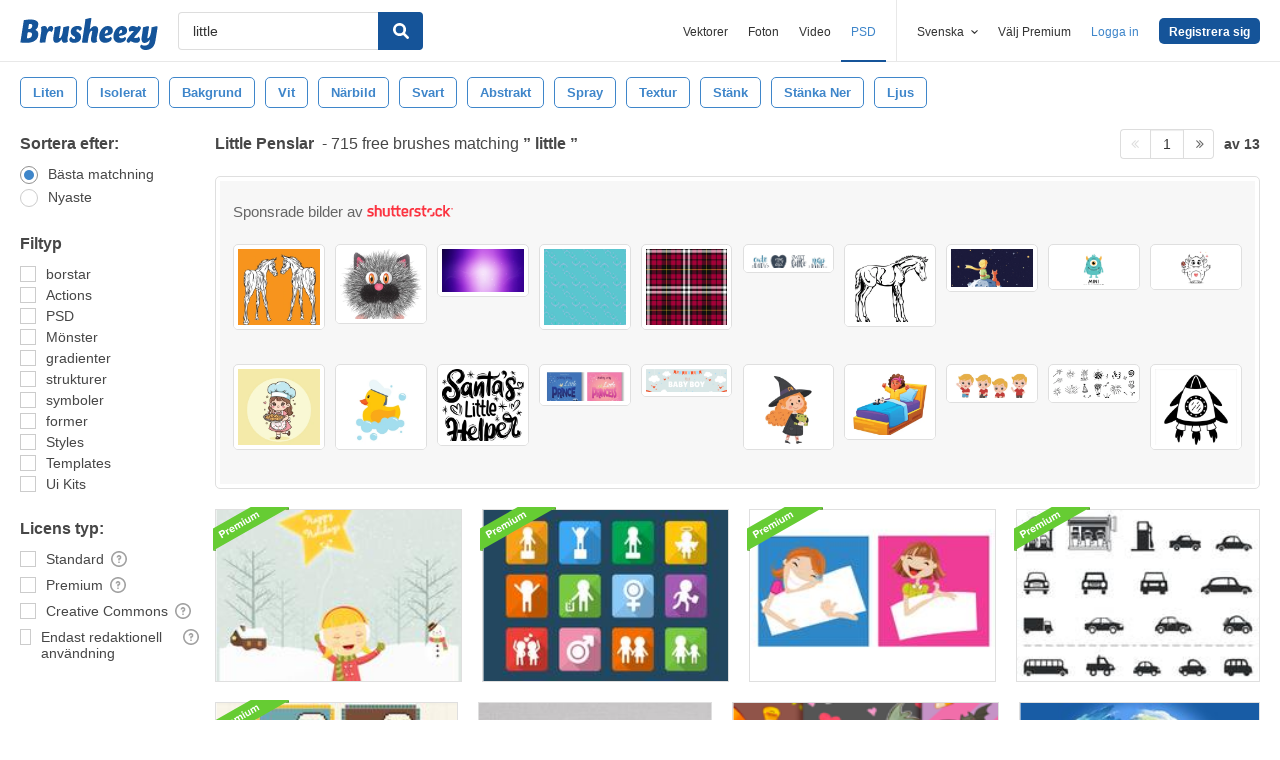

--- FILE ---
content_type: text/plain;charset=UTF-8
request_url: https://c.pub.network/v2/c
body_size: -112
content:
8c465b3e-c696-4d3f-a6a0-84a8b2733c64

--- FILE ---
content_type: text/plain;charset=UTF-8
request_url: https://c.pub.network/v2/c
body_size: -262
content:
c64d1406-8eb2-4a05-a647-3b7ae2b76b78